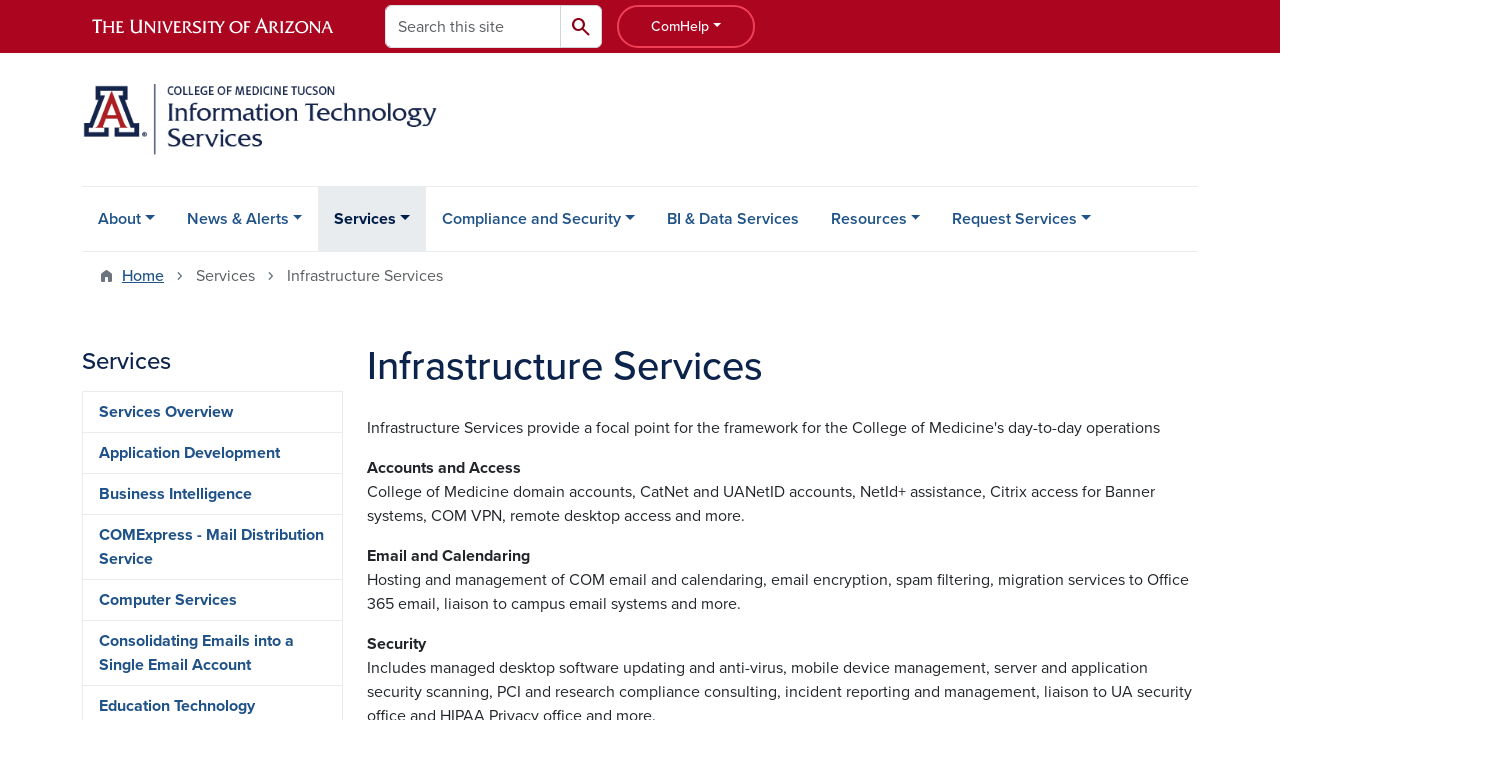

--- FILE ---
content_type: text/html; charset=UTF-8
request_url: https://medicineit.arizona.edu/services/infrastructure-services
body_size: 13070
content:
<!DOCTYPE html>
<html lang="en" dir="ltr" prefix="og: https://ogp.me/ns#" class="sticky-footer">
  <head>
    <meta charset="utf-8" />
<link rel="shortlink" href="https://medicineit.arizona.edu/" />
<meta property="og:site_name" content="COM IT" />
<meta property="og:url" content="https://medicineit.arizona.edu/services/infrastructure-services" />
<meta property="og:title" content="Infrastructure Services" />
<meta name="twitter:card" content="summary" />
<meta name="Generator" content="Arizona Quickstart (https://quickstart.arizona.edu)" />
<meta name="MobileOptimized" content="width" />
<meta name="HandheldFriendly" content="true" />
<meta name="viewport" content="width=device-width, initial-scale=1, shrink-to-fit=no" />
<script type="application/ld+json">{
    "@context": "https://schema.org",
    "@graph": [
        {
            "@type": "CollegeOrUniversity",
            "url": "https://medicineit.arizona.edu/",
            "name": "University of Arizona COM IT",
            "parentOrganization": {
                "@type": "EducationalOrganization",
                "@id": "https://www.arizona.edu/",
                "name": "University of Arizona",
                "url": "https://www.arizona.edu/",
                "sameAs": [
                    "https://www.facebook.com/uarizona",
                    "https://x.com/uarizona",
                    "https://www.instagram.com/uarizona",
                    "https://linkedin.com/edu/university-of-arizona-17783",
                    "https://www.youtube.com/universityofarizona",
                    "https://en.wikipedia.org/wiki/University_of_Arizona"
                ],
                "address": {
                    "@type": "PostalAddress",
                    "streetAddress": "1401 E University Blvd",
                    "addressLocality": "Tucson",
                    "addressRegion": "AZ",
                    "postalCode": "85721",
                    "addressCountry": "US"
                }
            }
        }
    ]
}</script>
<meta http-equiv="x-ua-compatible" content="ie=edge" />
<link rel="icon" href="/profiles/custom/az_quickstart/themes/custom/az_barrio/favicon.ico" type="image/vnd.microsoft.icon" />

    <title>Infrastructure Services | COM IT</title>
    <link rel="stylesheet" media="all" href="/sites/default/files/css/css_DoLiht6qX51D5nwfdijF4ByOlPeA0D612Spb09QH8zQ.css?delta=0&amp;language=en&amp;theme=az_barrio&amp;include=[base64]" />
<link rel="stylesheet" media="all" href="/sites/default/files/css/css_rPZww27MUGtCck2vQr90S6TutDhToH1QqR__NQifoIo.css?delta=1&amp;language=en&amp;theme=az_barrio&amp;include=[base64]" />
<link rel="stylesheet" media="all" href="https://use.typekit.net/emv3zbo.css" />
<link rel="stylesheet" media="all" href="https://fonts.googleapis.com/css2?family=Material+Symbols+Rounded:opsz,wght,FILL,GRAD@24,400,1,0#.css" />
<link rel="stylesheet" media="all" href="https://cdn.digital.arizona.edu/lib/az-icons/1.0.4/az-icons-styles.min.css" />
<link rel="stylesheet" media="all" href="https://cdn.digital.arizona.edu/lib/arizona-bootstrap/5.0.3/css/arizona-bootstrap.min.css" />
<link rel="stylesheet" media="all" href="/sites/default/files/css/css_202vjwHwMuoTnm9K16ETgEvMBQMoskYT7uSGktlnu2o.css?delta=6&amp;language=en&amp;theme=az_barrio&amp;include=[base64]" />
<link rel="stylesheet" media="print" href="/sites/default/files/css/css_k8n4XLoRlRmfHRVKJ2bfiWx4f1yY8jvgaDqMgAVVSYA.css?delta=7&amp;language=en&amp;theme=az_barrio&amp;include=[base64]" />

    <script type="application/json" data-drupal-selector="drupal-settings-json">{"path":{"baseUrl":"\/","pathPrefix":"","currentPath":"node\/98","currentPathIsAdmin":false,"isFront":false,"currentLanguage":"en"},"pluralDelimiter":"\u0003","suppressDeprecationErrors":true,"gtag":{"tagId":"","consentMode":false,"otherIds":[],"events":[],"additionalConfigInfo":[]},"ajaxPageState":{"libraries":"[base64]","theme":"az_barrio","theme_token":null},"ajaxTrustedUrl":{"\/search\/node":true},"gtm":{"tagId":null,"settings":{"data_layer":"dataLayer","include_classes":false,"allowlist_classes":"","blocklist_classes":"","include_environment":false,"environment_id":"","environment_token":""},"tagIds":["GTM-ML2BZB","GTM-KC8NX9NN"]},"data":{"extlink":{"extTarget":true,"extTargetAppendNewWindowDisplay":true,"extTargetAppendNewWindowLabel":"(opens in a new window)","extTargetNoOverride":true,"extNofollow":false,"extTitleNoOverride":false,"extNoreferrer":false,"extFollowNoOverride":false,"extClass":"0","extLabel":"(link is external)","extImgClass":false,"extSubdomains":false,"extExclude":"^(?!(https?:\\\/\\\/)(arizona.box.com|docs.google.com|dropbox.com|www.dropbox.com|emailarizona-my.sharepoint.com|events.trellis.arizona.edu)).*","extInclude":"\/sites\/.+\/files\/.+\\.pdf","extCssExclude":"","extCssInclude":"","extCssExplicit":"","extAlert":false,"extAlertText":"This link will take you to an external web site. We are not responsible for their content.","extHideIcons":false,"mailtoClass":"0","telClass":"","mailtoLabel":"(link sends email)","telLabel":"(link is a phone number)","extUseFontAwesome":false,"extIconPlacement":"append","extPreventOrphan":false,"extFaLinkClasses":"fa fa-external-link","extFaMailtoClasses":"fa fa-envelope-o","extAdditionalLinkClasses":"","extAdditionalMailtoClasses":"","extAdditionalTelClasses":"","extFaTelClasses":"fa fa-phone","allowedDomains":[],"extExcludeNoreferrer":""}},"user":{"uid":0,"permissionsHash":"bd3dec9b29e947456e8564e9f5ef406231e3f3f1ada1d33da88c5b32e8c61e13"}}</script>
<script src="/sites/default/files/js/js_3zyKkfsHLwCiDUPdpQwWpLsEDM1ps-bP6bt6fSJpYIA.js?scope=header&amp;delta=0&amp;language=en&amp;theme=az_barrio&amp;include=eJxdi-sOgyAMhV-IyiOZAwPCVlsD1Tiffrpbsv05t_bDPga0VtVjp1cizZkiZEUnwerwfQmLmQqJUlTJXKOdx6gtnfSkoXJ6IkHVujXMH7KwBjB1u3OV4tJmh9_8pS0zeHhXV1QLp9FQfDnkvw-4YvsdpwfP0Unj"></script>
<script src="/modules/contrib/google_tag/js/gtag.js?t8k6x1"></script>
<script src="/modules/contrib/google_tag/js/gtm.js?t8k6x1"></script>

  </head>
  <body class="layout-one-sidebar layout-sidebar-first page-node-98 path-node node--type-az-flexible-page">
    <a href="#content" class="visually-hidden-focusable btn btn-dark position-absolute start-50 translate-middle-x z-1 mt-1">
      Skip to main content
    </a>
    <noscript><iframe src="https://www.googletagmanager.com/ns.html?id=GTM-ML2BZB"
                  height="0" width="0" style="display:none;visibility:hidden"></iframe></noscript>
<noscript><iframe src="https://www.googletagmanager.com/ns.html?id=GTM-KC8NX9NN"
                  height="0" width="0" style="display:none;visibility:hidden"></iframe></noscript>

      <div class="dialog-off-canvas-main-canvas" data-off-canvas-main-canvas>
    
<div id="page-wrapper">
  <div id="page">
        <header id="header" class="header" role="banner" aria-label="Site header">
      <div class="arizona-header az-fixed-header-on-mobile bg-red" id="header_arizona">
        <div class="container">
          <div class="row flex-nowrap">
                          <a class="arizona-logo col-auto" href="https://www.arizona.edu" title="The University of Arizona homepage">
                <img class="arizona-line-logo" alt="The University of Arizona Wordmark Line Logo White" src="https://cdn.digital.arizona.edu/logos/v1.0.0/ua_wordmark_line_logo_white_rgb.min.svg" fetchpriority="high" />
              </a>
                                        <section class="ml-auto d-none d-lg-flex mr-3 region region-header-ua-utilities">
    <div class="search-block-form az-search-block block block-search block-search-form-block" data-drupal-selector="search-block-form" id="block-az-barrio-search" role="search">
  
    
          <div class="content">
      <form block="block-az-barrio-search" action="/search/node" method="get" id="search-block-form" accept-charset="UTF-8" class="search-form search-block-form">
  <div class="input-group">
      <label for="edit-keys" class="visually-hidden">Search</label>
<input title="Enter the terms you wish to search for." data-drupal-selector="edit-keys" type="search" id="edit-keys" name="keys" value="" size="15" maxlength="128" class="form-search form-control rounded-start" placeholder="Search this site" aria-label="Search this site" />


<button data-drupal-selector="edit-submit" type="submit" id="edit-submit" value="Search" class="button js-form-submit form-submit btn"><span class="material-symbols-rounded">search</span></button>




  </div>
</form>


    </div>
  
</div>
<div id="block-comhelp" class="block-content-az_flexible_block block block-block-content block-block-content21d39548-114c-4d16-b857-fe0472384a63">
  
    
      <div class="content">
      
      <div class="field field--name-field-az-main-content field--type-entity-reference-revisions field--label-hidden field__items">
              <div class="field__item">  <div class="mb-0 paragraph paragraph--type--az-text paragraph--view-mode--default">
          
            <div class="clearfix text-formatted field field--name-field-az-text-area field--type-text-long field--label-hidden field__item"><div class="dropdown"><button aria-expanded="false" class="btn w-100 btn-outline-white btn-sm dropdown-toggle border-bloom" id="dropdownMenuButton" style="height: 43px; margin-top: 5px; padding: 5px 25px; margin-right:14px;" type="button" data-bs-toggle="dropdown">ComHelp</button>
<div aria-labelledby="dropdownMenuButton" class="dropdown-menu"><a class="dropdown-item" href="https://comhelp.arizona.edu/">Submit a service Ticket</a><a class="dropdown-item" href="https://comhelp.arizona.edu/">Call us at 520-626-8721</a><a class="dropdown-item" href="https://www.arizona.edu/weather">Weather</a><a class="dropdown-item" href="https://medicineit.arizona.edu/comexpress-request-form">Submit a mail distribution request</a></div>
</div>
</div>
      
      </div>
</div>
          </div>
  
    </div>
  </div>

  </section>

                                      <div class="d-lg-none d-flex col-auto px-0">
                                  <button type="button" data-bs-toggle="offcanvas" data-bs-target="#azMobileNav" aria-controls="azMobileNav" class="btn btn-arizona-header" id="jsAzSearch">
                    <span aria-hidden="true" class="icon material-symbols-rounded">search</span>
                    <span class="icon-text">Search</span>
                  </button>
                                                  <button type="button" data-bs-toggle="offcanvas" data-bs-target="#azMobileNav" aria-controls="azMobileNav" class="btn btn-arizona-header">
                    <span aria-hidden="true" class="icon material-symbols-rounded">menu</span>
                    <span class="icon-text">Menu</span>
                  </button>
                                <div class="offcanvas offcanvas-end mw-100 w-100 bg-white d-flex d-lg-none overflow-y-auto" tabindex="-1" id="azMobileNav" aria-label="Mobile navigation">
                  <div class="offcanvas-header sticky-top p-0 mb-2 text-bg-red d-flex justify-content-between align-items-center">
                    <a href="/" class="btn btn-arizona-header">
                      <span aria-hidden="true" class="icon material-symbols-rounded">home</span>
                      <span class="icon-text">Home</span>
                    </a>
                    <button type="button" data-bs-toggle="offcanvas" data-bs-target="#azMobileNav" aria-controls="azMobileNav" class="btn btn-arizona-header">
                      <span aria-hidden="true" class="icon material-symbols-rounded">close</span>
                      <span class="icon-text">Close</span>
                    </button>
                  </div>
                    <section class="region region-navigation-offcanvas">
    <div class="search-block-form text-bg-white mb-1 border-bottom" data-drupal-selector="search-block-form-2" id="block-az-barrio-offcanvas-searchform" role="search">
  
    
      <form block="block-az-barrio-offcanvas-searchform" action="/search/node" method="get" id="search-block-form--2" accept-charset="UTF-8" class="search-form search-block-form">
  <div class="input-group">
      <label for="edit-keys--2" class="visually-hidden">Search</label>
<input title="Enter the terms you wish to search for." data-drupal-selector="edit-keys" type="search" id="edit-keys--2" name="keys" value="" size="15" maxlength="128" class="form-search form-control rounded-start" placeholder="Search this site" aria-label="Search this site" />


<button data-drupal-selector="edit-submit" type="submit" id="edit-submit--2" value="Search" class="button js-form-submit form-submit btn"><span class="material-symbols-rounded">search</span></button>




  </div>
</form>


  </div>
<div id="block-az-barrio-mobilenavblock" class="block block-az-core block-mobile-nav-block">
  
    
      <div class="content">
      <div id="az_mobile_nav_menu"><a href="/az_core/mobile_nav_callback/Main%20Menu" class="use-ajax ps-0 pe-3 mb-1 text-azurite az-mobile-nav-back" type="button" data-ajax-http-method="GET"><span class="material-symbols-rounded text-azurite">chevron_left</span>
<span>Back to Main Menu</span>
</a><div class="border-bottom"><div class="px-3 fw-bold az-mobile-nav-root"><h2 class="h5 my-0">Services</h2>
</div>
</div>
<ul id="az_mobile_nav_menu_links" class="nav nav-pills flex-column bg-white"><li class="nav-item"><a href="/services/services-overview" class="nav-link ms-3" role="button">Services Overview</a></li>
<li class="nav-item"><a href="/services/application-development" class="nav-link ms-3" role="button">Application Development</a></li>
<li class="nav-item"><a href="/services/business-intelligence" class="nav-link ms-3" role="button">Business Intelligence</a></li>
<li class="nav-item"><a href="/comexpress-request-form" class="nav-link ms-3" role="button">COMExpress - Mail Distribution Service</a></li>
<li class="nav-item"><a href="/services/computer-services" class="nav-link ms-3" role="button">Computer Services</a></li>
<li class="nav-item"><a href="/services/consolidating-emails-single-email-account" class="nav-link ms-3" role="button">Consolidating Emails into a Single Email Account</a></li>
<li class="nav-item"><a href="/services/education-technology" class="nav-link ms-3" role="button">Education Technology</a></li>
<li class="nav-item"><a href="/services/hardware-software-purchase" class="nav-link ms-3" role="button">Hardware &amp; Software Purchase</a></li>
<li class="nav-item"><a href="/services/infrastructure-services" class="nav-link ms-3" role="button">Infrastructure Services</a></li>
<li class="nav-item"><a href="/news/2021/11/virtual-medtech-talk" class="nav-link ms-3" role="button">MedTech Talk</a></li>
<li class="nav-item"><a href="/services/boarding-process" class="nav-link ms-3" role="button">Off-boarding process</a></li>
<li class="nav-item"><a href="/services/boarding-process-0" class="nav-link ms-3" role="button">On-boarding process</a></li>
<li class="nav-item"><a href="/services/project-management" class="nav-link ms-3" role="button">Project Management</a></li>
<li class="nav-item"><a href="/services/research-computing" class="nav-link ms-3" role="button">Research Computing</a></li>
<li class="nav-item"><a href="/services/risk-assessment" class="nav-link ms-3" role="button">Risk Assessment</a></li>
<li class="nav-item"><a href="/services/secure-data-disposal" class="nav-link ms-3" role="button">Secure Data Disposal</a></li>
<li class="nav-item"><a href="/services/technology-training-workshop" class="nav-link ms-3" role="button">Technology Training &amp; Workshop</a></li>
<li class="nav-item"><a href="/services/uaccess-provisioning-request-process" class="nav-link ms-3" role="button">UAccess Provisioning Request Process</a></li>
</ul>
</div>

    </div>
  </div>

  </section>

                </div>
              </div>
                      </div>
        </div>
      </div>
      <div id="header_site">
        <div class="container">
          <div class="row">
            <div class="col-12 col-sm-6 col-lg-4">
                <section class="region region-branding">
    <div id="block-az-barrio-branding" class="clearfix block block-system block-system-branding-block">
  
    
        <a href="/" title="COM IT | Home" class="qs-site-logo d-block" rel="home"><img class="img-fluid" fetchpriority="high" src="/sites/default/files/Medicine-IT-Logo_0.png" alt="COM IT | Home" />
</a>
    </div>

  </section>

            </div>
            <div class="col-12 col-sm-6 col-lg-8">
              <div class="row">
                  <section class="col-md region region-header">
    
  </section>

              </div>
                          </div>
          </div>
        </div>
        <div class="container">
                      <div class="row d-none d-lg-flex">
              <div class="col-lg">
                <nav id="navbar-top" class="navbar navbar-expand">
                    <section class="region region-navigation">
          <nav role="navigation" aria-labelledby="block-az-barrio-main-menu-menu" id="block-az-barrio-main-menu" class="block block-menu navigation menu--main">
                      
    <h2 class="visually-hidden" id="block-az-barrio-main-menu-menu">Main navigation</h2>
    

              
              <ul id="block-az-barrio-main-menu" block="block-az-barrio-main-menu" class="clearfix navbar-nav flex-lg-row">
                          <li class="nav-item menu-item--expanded dropdown nav-item nav-item-parent keep-open">
                            	    <button class="nav-item menu-item--expanded dropdown nav-item nav-item-parent keep-open nav-link dropdown-toggle" data-bs-toggle="dropdown" aria-expanded="false" aria-haspopup="true" data-bs-display="static">About</button>
                                  <div class="dropdown-menu">
                                                  <a href="/about/about-us" class="dropdown-item" data-drupal-link-system-path="node/1">About Us</a>
                                                                    <a href="/about/mission-guiding-principles" class="dropdown-item" data-drupal-link-system-path="node/2">Mission &amp; Guiding Principles</a>
                                                                    <a href="/about/service-catalog" class="dropdown-item" data-drupal-link-system-path="node/5">Service Catalog</a>
                                </div>
      
                          </li>
                                  <li class="nav-item menu-item--expanded dropdown nav-item nav-item-parent keep-open">
                            	    <button class="nav-item menu-item--expanded dropdown nav-item nav-item-parent keep-open nav-link dropdown-toggle" data-bs-toggle="dropdown" aria-expanded="false" aria-haspopup="true" data-bs-display="static">News &amp; Alerts</button>
                                  <div class="dropdown-menu">
                                                  <a href="/news-alerts/whats-new" class="dropdown-item" data-drupal-link-system-path="node/7">What&#039;s New?</a>
                                                                    <a href="/news-alerts/maintenance-alerts" class="dropdown-item" data-drupal-link-system-path="node/72">Maintenance &amp; Alerts</a>
                                                                    <a href="/news-alerts/email-migration" class="dropdown-item" data-drupal-link-system-path="node/83">Email Migration</a>
                                                                    <a href="/news-alerts/covid-19-response" class="dropdown-item" data-drupal-link-system-path="node/85">COVID-19 Response</a>
                                                                    <a href="https://status.medicine.arizona.edu/" class="dropdown-item">Service Status</a>
                                                                    <a href="/news-alerts/wired-network-registration" class="dropdown-item" data-drupal-link-system-path="node/88">Wired Network Registration</a>
                                </div>
      
                          </li>
                                  <li class="nav-item menu-item--expanded active dropdown nav-item nav-item-parent keep-open">
                            	    <button class="nav-item menu-item--expanded active dropdown nav-item nav-item-parent keep-open nav-link dropdown-toggle" data-bs-toggle="dropdown" aria-expanded="false" aria-haspopup="true" data-bs-display="static">Services</button>
                                              <div class="dropdown-menu">
                                                  <a href="/services/services-overview" class="dropdown-item" data-drupal-link-system-path="node/92">Services Overview</a>
                                                                    <a href="/services/application-development" class="dropdown-item" data-drupal-link-system-path="node/91">Application Development</a>
                                                                    <a href="/services/business-intelligence" class="dropdown-item" data-drupal-link-system-path="node/93">Business Intelligence</a>
                                                                    <a href="/comexpress-request-form" class="dropdown-item" data-drupal-link-system-path="node/154">COMExpress - Mail Distribution Service</a>
                                                                    <a href="/services/computer-services" class="dropdown-item" data-drupal-link-system-path="node/95">Computer Services</a>
                                                                    <a href="/services/consolidating-emails-single-email-account" class="dropdown-item" data-drupal-link-system-path="node/156">Consolidating Emails into a Single Email Account</a>
                                                                    <a href="/services/education-technology" class="dropdown-item" data-drupal-link-system-path="node/96">Education Technology</a>
                                                                    <a href="/services/hardware-software-purchase" class="dropdown-item" data-drupal-link-system-path="node/97">Hardware &amp; Software Purchase</a>
                                                                    <a href="/services/infrastructure-services" class="dropdown-item active is-active" data-drupal-link-system-path="node/98" aria-current="page">Infrastructure Services</a>
                                                                    <a href="/news/2021/11/virtual-medtech-talk" class="dropdown-item" data-drupal-link-system-path="node/64">MedTech Talk</a>
                                                                    <a href="/services/boarding-process" class="dropdown-item" data-drupal-link-system-path="node/99">Off-boarding process</a>
                                                                    <a href="/services/boarding-process-0" class="dropdown-item" data-drupal-link-system-path="node/100">On-boarding process</a>
                                                                    <a href="/services/project-management" class="dropdown-item" data-drupal-link-system-path="node/101">Project Management</a>
                                                                    <a href="/services/research-computing" class="dropdown-item" data-drupal-link-system-path="node/102">Research Computing</a>
                                                                    <a href="/services/risk-assessment" class="dropdown-item" data-drupal-link-system-path="node/103">Risk Assessment</a>
                                                                    <a href="/services/secure-data-disposal" class="dropdown-item" data-drupal-link-system-path="node/104">Secure Data Disposal</a>
                                                                    <a href="/services/technology-training-workshop" class="dropdown-item" data-drupal-link-system-path="node/105">Technology Training &amp; Workshop</a>
                                                                    <a href="/services/uaccess-provisioning-request-process" class="dropdown-item" data-drupal-link-system-path="node/106">UAccess Provisioning Request Process</a>
                                </div>
      
                          </li>
                                  <li class="nav-item menu-item--expanded dropdown nav-item nav-item-parent keep-open">
                            	    <button class="nav-item menu-item--expanded dropdown nav-item nav-item-parent keep-open nav-link dropdown-toggle" data-bs-toggle="dropdown" aria-expanded="false" aria-haspopup="true" data-bs-display="static">Compliance and Security</button>
                                  <div class="dropdown-menu">
                                                  <a href="/compliance-and-security/compliance-and-security-overview" class="dropdown-item" data-drupal-link-system-path="node/107">Compliance and Security Overview</a>
                                                                    <a href="/compliance-and-security/hipaa-phi" class="dropdown-item" data-drupal-link-system-path="node/108">HIPAA &amp; PHI</a>
                                                                    <a href="/compliance-and-security/ransomware-awareness" class="dropdown-item" data-drupal-link-system-path="node/110">Ransomware Awareness</a>
                                                                    <a href="/news/2020/04/zoom-security-guidance" class="dropdown-item" data-drupal-link-system-path="node/82">Zoom Security Guidance</a>
                                                                    <a href="/compliance-and-security/data-loss-prevention" class="dropdown-item" data-drupal-link-system-path="node/111">Data Loss Prevention</a>
                                                                    <a href="/compliance-and-security/training" class="dropdown-item" data-drupal-link-system-path="node/112">Training</a>
                                </div>
      
                          </li>
                                  <li class="nav-item">
                                        <a href="https://bids.medicine.arizona.edu/" class="nav-link">BI &amp; Data Services</a>
                          </li>
                                  <li class="nav-item menu-item--expanded dropdown nav-item nav-item-parent keep-open">
                            	    <button class="nav-item menu-item--expanded dropdown nav-item nav-item-parent keep-open nav-link dropdown-toggle" data-bs-toggle="dropdown" aria-expanded="false" aria-haspopup="true" data-bs-display="static">Resources</button>
                                  <div class="dropdown-menu">
                                                  <a href="/resources/resources-overview" class="dropdown-item" data-drupal-link-system-path="node/114">Resources Overview</a>
                                                                    <a href="/resources/students" class="dropdown-item" data-drupal-link-system-path="node/115">For Students</a>
                                                                    <a href="/resources/faculty-researchers" class="dropdown-item" data-drupal-link-system-path="node/118">For Faculty &amp; Researchers</a>
                                                                    <a href="https://snipeit.medicine.arizona.edu/login" class="dropdown-item">COMAssets</a>
                                                                    <a href="/resources/comhelp-help" class="dropdown-item" data-drupal-link-system-path="node/125">COMHelp Help</a>
                                                                    <a href="/resources/mdl-classrooms" class="dropdown-item" data-drupal-link-system-path="node/119">MDL classrooms</a>
                                                                    <a href="/resources/device-requirements-remote-access-network-resources" class="dropdown-item" data-drupal-link-system-path="node/120">Remote Access Device Requirements</a>
                                                                    <a href="/AHSL-Classrooms" class="dropdown-item" data-drupal-link-system-path="node/121">Support for AHSL Classrooms</a>
                                                                    <a href="/resources/zoom" class="dropdown-item" data-drupal-link-system-path="node/122">Zoom</a>
                                                                    <a href="/resources/zoom-teaching-student-residency-interviews-studios" class="dropdown-item" data-drupal-link-system-path="node/123">Zoom Teaching &amp; Student Residency Interviews Studios</a>
                                                                    <a href="/resources/help-articles" class="dropdown-item" data-drupal-link-system-path="node/124">Help Articles</a>
                                                                    <a href="/resources/faxsipit" class="dropdown-item" data-drupal-link-system-path="node/155">New Fax Service (FaxSIPit)</a>
                                                                    <a href="/resources/remote-support" class="dropdown-item" data-drupal-link-system-path="node/164">Remote Support</a>
                                                                    <a href="/resources/updating-your-com-computer" class="dropdown-item" data-drupal-link-system-path="node/126">Updating your COM Computer</a>
                                                                    <a href="/resources/homefolder" class="dropdown-item" data-drupal-link-system-path="node/86">COM-T MedAdmin Moving your Home Folder Date</a>
                                </div>
      
                          </li>
                                  <li class="nav-item menu-item--expanded dropdown nav-item nav-item-parent keep-open">
                            	    <button class="nav-item menu-item--expanded dropdown nav-item nav-item-parent keep-open nav-link dropdown-toggle" data-bs-toggle="dropdown" aria-expanded="false" aria-haspopup="true" data-bs-display="static">Request Services</button>
                                  <div class="dropdown-menu">
                                                  <a href="/request-services/request-services-overview" class="dropdown-item" data-drupal-link-system-path="node/139">Request Services Overview</a>
                                                                    <a href="https://comhelp.arizona.edu/?_gl=1*azsb6i*_ga*NDE3OTU5MDQ5LjE2OTE3NjY5Nzk.*_ga_7PV3540XS3*MTcwMDI0ODQyMS4xOC4xLjE3MDAyNDg4OTcuNjAuMC4w" class="dropdown-item">COMHelp</a>
                                                                    <a href="/request-services/com-t-standard-hardware" class="dropdown-item" data-drupal-link-system-path="node/140">COM-T Standard Hardware</a>
                                                                    <a href="https://comhelp.arizona.edu/purchase-request" title="COMIT Purchase Request Form" class="dropdown-item">COMIT Purchase Request</a>
                                                                    <a href="/request-services/com-it-staff-continued-learning-opportunity-request-form" class="dropdown-item" data-drupal-link-system-path="node/142">COM-IT Staff Continued Learning Opportunity Request Form</a>
                                                                    <a href="https://medicineit.arizona.edu/user" class="dropdown-item">Login</a>
                                </div>
      
                          </li>
                      </ul>
      


      </nav>

  </section>

                </nav>
              </div>
            </div>
                                <div class="row">
                <section class="col-md region region-help">
    <div data-drupal-messages-fallback class="hidden"></div>

  </section>

            </div>
                  </div>
      </div>
    </header>

    <div id="main-wrapper" class="layout-main-wrapper clearfix">
        <div id="main">
                              <div class="container">
                                    <div class="row">
                <section class="col-md region region-breadcrumb">
    <div id="block-az-barrio-breadcrumbs" class="block block-system block-system-breadcrumb-block">
  
    
      <div class="content">
      
  <nav role="navigation" aria-label="breadcrumb">
    <ol class="breadcrumb">
                  <li class="breadcrumb-item breadcrumb-item-home">
          <a href="/">Home</a>
        </li>
                        <li class="breadcrumb-item active" aria-current="page">
          Services
        </li>
                        <li class="breadcrumb-item active" aria-current="page">
          Infrastructure Services
        </li>
              </ol>
  </nav>

    </div>
  </div>

  </section>

            </div>
                                  </div>
                    <div class="container">
            <div class="row row-offcanvas row-offcanvas-left clearfix">
              <main class="main-content col col-md-9" id="content" role="main">
                  <section class="region region-content">
    <div id="block-az-barrio-page-title" class="block block-core block-page-title-block">
  
    
      <div class="content">
      
  <h1 class="title"><span class="field field--name-title field--type-string field--label-hidden">Infrastructure Services</span>
</h1>


    </div>
  </div>
<div id="block-az-barrio-content" class="block block-system block-system-main-block">
  
    
      <div class="content">
      

<article class="node node--type-az-flexible-page node--view-mode-full clearfix">
  <header>
    
        
      </header>
  <div class="node__content clearfix">
    


      <div class="field field--name-field-az-main-content field--type-entity-reference-revisions field--label-hidden field__items">
              <div class="field__item">  <div class="mb-0 paragraph paragraph--type--az-text paragraph--view-mode--default">
          
            <div class="clearfix text-formatted field field--name-field-az-text-area field--type-text-long field--label-hidden field__item"><p>Infrastructure Services provide a focal point for the framework for the College of Medicine's day-to-day operations</p>

<p><strong>Accounts and Access</strong><br>
College of Medicine domain accounts, CatNet and UANetID accounts, NetId+ assistance, Citrix access for Banner systems, COM VPN, remote desktop access and more.</p>

<p><strong>Email and Calendaring&nbsp;&nbsp;</strong>&nbsp;<br>
Hosting and management of COM email and calendaring, email encryption, spam filtering, migration services to Office 365 email, liaison to campus email systems and more.</p>

<p><strong>Security</strong><br>
Includes managed desktop software updating and anti-virus, mobile device management, server and application security scanning, PCI and research compliance consulting, incident reporting and management, liaison to UA security office and HIPAA Privacy office&nbsp;and more.</p>

<p><strong>Backup and Storage&nbsp;&nbsp;</strong>&nbsp;<br>
Includes individual and departmental document shares, assistance with UA Box, cloud storage services and research data storage.</p>

<p><strong>Communications&nbsp;&nbsp;</strong>&nbsp;<br>
Coordinate communications services with UA Telecom, departmental cell phone management, Microsoft Teams, ZOOM&nbsp;and more.</p>

<p><strong>Networks and Connectivity&nbsp;&nbsp;&nbsp; </strong><br>
Includes VPN, managing firewalls, coordinating network connections and services with UITS and Banner and more.</p>

<p><strong>Servers and Data&nbsp;&nbsp;&nbsp;</strong><br>
Includes hosting of file shares, server hosting, virtual servers and databases.</p>

<p>For infrastructure services or consultation, please submit a request at&nbsp;<a href="http://comhelp.arizona.edu/" target="_blank">COMHelp</a>.</p></div>
      
      </div>
</div>
          </div>
  
  </div>
</article>

    </div>
  </div>

  </section>

              </main>
                                          <div class="sidebar_first sidebar col-md-3 order-first" id="sidebar_first">
                <aside class="section" role="complementary">
                    <section class="region region-sidebar-first">
    <nav role="navigation" aria-labelledby="block-az-barrio-sidebar-menu-menu" id="block-az-barrio-sidebar-menu" class="block block-menu navigation menu--main d-none d-md-block">
          
    <h2 id="block-az-barrio-sidebar-menu-menu" class="h4 mt-md-5">Services</h2>
    
  
                      <ul block="block-az-barrio-sidebar-menu" class="clearfix nav flex-column nav-pills text-bg-white">
                    <li class="nav-item">
                <a href="/services/services-overview" class="nav-link nav-link--services-services-overview" data-drupal-link-system-path="node/92">Services Overview</a>
              </li>
                <li class="nav-item">
                <a href="/services/application-development" class="nav-link nav-link--services-application-development" data-drupal-link-system-path="node/91">Application Development</a>
              </li>
                <li class="nav-item">
                <a href="/services/business-intelligence" class="nav-link nav-link--services-business-intelligence" data-drupal-link-system-path="node/93">Business Intelligence</a>
              </li>
                <li class="nav-item">
                <a href="/comexpress-request-form" class="nav-link nav-link--comexpress-request-form" data-drupal-link-system-path="node/154">COMExpress - Mail Distribution Service</a>
              </li>
                <li class="nav-item">
                <a href="/services/computer-services" class="nav-link nav-link--services-computer-services" data-drupal-link-system-path="node/95">Computer Services</a>
              </li>
                <li class="nav-item">
                <a href="/services/consolidating-emails-single-email-account" class="nav-link nav-link--services-consolidating-emails-single-email-account" data-drupal-link-system-path="node/156">Consolidating Emails into a Single Email Account</a>
              </li>
                <li class="nav-item">
                <a href="/services/education-technology" class="nav-link nav-link--services-education-technology" data-drupal-link-system-path="node/96">Education Technology</a>
              </li>
                <li class="nav-item">
                <a href="/services/hardware-software-purchase" class="nav-link nav-link--services-hardware-software-purchase" data-drupal-link-system-path="node/97">Hardware &amp; Software Purchase</a>
              </li>
                <li class="nav-item menu-item--active-trail">
                <a href="/services/infrastructure-services" class="nav-link nav-link--services-infrastructure-services is-active" data-drupal-link-system-path="node/98" aria-current="page">Infrastructure Services</a>
              </li>
                <li class="nav-item">
                <a href="/news/2021/11/virtual-medtech-talk" class="nav-link nav-link--news-2021-11-virtual-medtech-talk" data-drupal-link-system-path="node/64">MedTech Talk</a>
              </li>
                <li class="nav-item">
                <a href="/services/boarding-process" class="nav-link nav-link--services-boarding-process" data-drupal-link-system-path="node/99">Off-boarding process</a>
              </li>
                <li class="nav-item">
                <a href="/services/boarding-process-0" class="nav-link nav-link--services-boarding-process-0" data-drupal-link-system-path="node/100">On-boarding process</a>
              </li>
                <li class="nav-item">
                <a href="/services/project-management" class="nav-link nav-link--services-project-management" data-drupal-link-system-path="node/101">Project Management</a>
              </li>
                <li class="nav-item">
                <a href="/services/research-computing" class="nav-link nav-link--services-research-computing" data-drupal-link-system-path="node/102">Research Computing</a>
              </li>
                <li class="nav-item">
                <a href="/services/risk-assessment" class="nav-link nav-link--services-risk-assessment" data-drupal-link-system-path="node/103">Risk Assessment</a>
              </li>
                <li class="nav-item">
                <a href="/services/secure-data-disposal" class="nav-link nav-link--services-secure-data-disposal" data-drupal-link-system-path="node/104">Secure Data Disposal</a>
              </li>
                <li class="nav-item">
                <a href="/services/technology-training-workshop" class="nav-link nav-link--services-technology-training-workshop" data-drupal-link-system-path="node/105">Technology Training &amp; Workshop</a>
              </li>
                <li class="nav-item">
                <a href="/services/uaccess-provisioning-request-process" class="nav-link nav-link--services-uaccess-provisioning-request-process" data-drupal-link-system-path="node/106">UAccess Provisioning Request Process</a>
              </li>
        </ul>
  

  </nav>

  </section>

                </aside>
              </div>
                                                      </div>
          </div>
          
                                                </div>
    </div>

    <footer class="site-footer">
                <div class="text-bg-warm-gray py-5" role="contentinfo">
                    <section>
            <div class="container">
              <div class="row">
                                  <div class="col-12 col-sm-5 col-md-4 col-lg-4 text-center-xs text-sm-start">
                    <div class="row bottom-buffer-30">
                      <div class="col">
                        <a href="/" title="COM IT | Home" rel="home" class="qs-site-logo d-block mt-0"><img class="img-fluid" src="/sites/default/files/Medicine-IT-Logo.png" alt="COM IT | Home" />
</a>
                      </div>
                    </div>
                  </div>
                                                  <!-- Force next columns to break to new line at md breakpoint and up -->
                  <div class="w-100 d-block d-sm-none"></div>
                    <section class="col-12 col-sm-7 col-md-8 col-lg-8 region region-footer">
    <div id="block-footeraddress" class="block-content-basic block block-block-content block-block-content1b9c2793-ae13-48fb-841f-cfa15f0ecce9">
  
    
      <div class="content">
      
            <div class="clearfix text-formatted field field--name-body field--type-text-with-summary field--label-hidden field__item"><p class="text-align-right"><span class="small">2101H, Arizona Health Sciences Center, College of Medicine, Tucson | Best way to contact us:&nbsp;<a href="http://comhelp.arizona.edu/?_gl=1*19nq9vh*_ga*MjEzMTcwMDY2OS4xNjk1NzQxNTUy*_ga_7PV3540XS3*MTY5NzY0MzI4MS4xMC4xLjE2OTc2NDM1MTMuNDcuMC4w">COMHelp</a>&nbsp;520-626-8721</span></p></div>
      
    </div>
  </div>

  </section>

                                <div class="col-12">
                  <hr>
                </div>
              </div>
            </div>
          </section>
                              <div id="footer_sub">
            <div class="container">
              <div class="row">
                
              </div>
              <div class="row">
                        <nav role="navigation" aria-labelledby="block-footerinformationfor-menu" id="block-footerinformationfor" class="col-12 col-sm-6 col-md-3 block block-menu navigation menu--az-footer-information-for">
            
    <h2 class="h6 mt-md-3 text-uppercase" id="block-footerinformationfor-menu">Information For</h2>
    

              
                  <ul block="block-footerinformationfor" class="nav flex-column nav-utility clearfix" data-component-id="bootstrap_barrio:menu">
                    <li class="d-flex px-0 mb-1 mb-md-2 nav-item">
                <a href="https://www.arizona.edu/parents-visitors?_gl=1*pazfp*_ga*MjEzMTcwMDY2OS4xNjk1NzQxNTUy*_ga_7PV3540XS3*MTY5NzY0MzI4MS4xMC4xLjE2OTc2NDQwMzAuNjAuMC4w" class="bg-transparent nav-link nav-link-https--wwwarizonaedu-parents-visitors-gl1pazfp-gamjezmtcwmdy2os4xnjk1nzqxntuy-ga-7pv3540xs3mty5nzy0mzi4ms4xmc4xlje2otc2ndqwmzaunjaumc4w">Visitors</a>
              </li>
                <li class="d-flex px-0 mb-1 mb-md-2 nav-item">
                <a href="https://www.arizona.edu/future-students?_gl=1*1chrnnv*_ga*MjEzMTcwMDY2OS4xNjk1NzQxNTUy*_ga_7PV3540XS3*MTY5NzY0MzI4MS4xMC4xLjE2OTc2NDQwMzAuNjAuMC4w" class="bg-transparent nav-link nav-link-https--wwwarizonaedu-future-students-gl11chrnnv-gamjezmtcwmdy2os4xnjk1nzqxntuy-ga-7pv3540xs3mty5nzy0mzi4ms4xmc4xlje2otc2ndqwmzaunjaumc4w">Students</a>
              </li>
                <li class="d-flex px-0 mb-1 mb-md-2 nav-item">
                <a href="https://www.arizona.edu/students?_gl=1*1chrnnv*_ga*MjEzMTcwMDY2OS4xNjk1NzQxNTUy*_ga_7PV3540XS3*MTY5NzY0MzI4MS4xMC4xLjE2OTc2NDQwMzAuNjAuMC4w" class="bg-transparent nav-link nav-link-https--wwwarizonaedu-students-gl11chrnnv-gamjezmtcwmdy2os4xnjk1nzqxntuy-ga-7pv3540xs3mty5nzy0mzi4ms4xmc4xlje2otc2ndqwmzaunjaumc4w">DCC Members</a>
              </li>
                <li class="d-flex px-0 mb-1 mb-md-2 nav-item">
                <a href="https://www.arizona.edu/faculty-staff?_gl=1*1kbkci9*_ga*MjEzMTcwMDY2OS4xNjk1NzQxNTUy*_ga_7PV3540XS3*MTY5NzY0MzI4MS4xMC4xLjE2OTc2NDQwMzAuNjAuMC4w" class="bg-transparent nav-link nav-link-https--wwwarizonaedu-faculty-staff-gl11kbkci9-gamjezmtcwmdy2os4xnjk1nzqxntuy-ga-7pv3540xs3mty5nzy0mzi4ms4xmc4xlje2otc2ndqwmzaunjaumc4w">Faculty &amp; Researchers</a>
              </li>
        </ul>
  



      </nav>
      <nav role="navigation" aria-labelledby="block-footertopics-menu" id="block-footertopics" class="col-12 col-sm-6 col-md-5 block block-menu navigation menu--az-footer-topics">
            
    <h2 class="h6 mt-md-3 text-uppercase" id="block-footertopics-menu">Useful Links</h2>
    

              
                  <ul block="block-footertopics" class="split-md-2-col nav flex-column nav-utility clearfix" data-component-id="bootstrap_barrio:menu">
                    <li class="d-flex px-0 mb-1 mb-md-2 nav-item">
                <a href="https://medicine.arizona.edu/?_gl=1*q9ilb4*_ga*MTgwMjA5MjAwMS4xNjk2NDQzNzk5*_ga_7PV3540XS3*MTY5NzY0NTc2MS4xNy4wLjE2OTc2NDU3NjQuNTcuMC4w" class="bg-transparent nav-link nav-link-https--medicinearizonaedu--gl1q9ilb4-gamtgwmja5mjawms4xnjk2ndqznzk5-ga-7pv3540xs3mty5nzy0ntc2ms4xny4wlje2otc2ndu3njquntcumc4w">College of Medicine, Tucson</a>
              </li>
                <li class="d-flex px-0 mb-1 mb-md-2 nav-item">
                <a href="https://pdc.arizona.edu/building/201" class="bg-transparent nav-link nav-link-https--pdcarizonaedu-building-201">AHSC Floorplans</a>
              </li>
                <li class="d-flex px-0 mb-1 mb-md-2 nav-item">
                <a href="https://roomscheduling.uahs.arizona.edu/" class="bg-transparent nav-link nav-link-https--roomschedulinguahsarizonaedu-">Classroom Scheduling</a>
              </li>
                <li class="d-flex px-0 mb-1 mb-md-2 nav-item">
                <a href="https://rgw.arizona.edu/compliance/hipaa-privacy-program" class="bg-transparent nav-link nav-link-https--rgwarizonaedu-compliance-hipaa-privacy-program">HIPAA Privacy Program</a>
              </li>
                <li class="d-flex px-0 mb-1 mb-md-2 nav-item">
                <a href="https://lib.arizona.edu/hsl" class="bg-transparent nav-link nav-link-https--libarizonaedu-hsl">Health Science Library</a>
              </li>
                <li class="d-flex px-0 mb-1 mb-md-2 nav-item">
                <a href="https://it.arizona.edu/service/netid-accounts" class="bg-transparent nav-link nav-link-https--itarizonaedu-service-netid-accounts">NetID Accounts</a>
              </li>
                <li class="d-flex px-0 mb-1 mb-md-2 nav-item">
                <a href="https://security.arizona.edu/" class="bg-transparent nav-link nav-link-https--securityarizonaedu-">UA Information Security</a>
              </li>
                <li class="d-flex px-0 mb-1 mb-md-2 nav-item">
                <a href="https://softwarelicense.arizona.edu/faculty-and-staff" class="bg-transparent nav-link nav-link-https--softwarelicensearizonaedu-faculty-and-staff">UA Software Licensing</a>
              </li>
                <li class="d-flex px-0 mb-1 mb-md-2 nav-item">
                <a href="https://uaccess.arizona.edu/" class="bg-transparent nav-link nav-link-https--uaccessarizonaedu-">UAccess</a>
              </li>
                <li class="d-flex px-0 mb-1 mb-md-2 nav-item">
                <a href="https://it.arizona.edu/service/247-it-support" class="bg-transparent nav-link nav-link-https--itarizonaedu-service-247-it-support">UITS 24/7 IT Support</a>
              </li>
                <li class="d-flex px-0 mb-1 mb-md-2 nav-item">
                <a href="https://security.arizona.edu/phishing_alerts" class="bg-transparent nav-link nav-link-https--securityarizonaedu-phishing-alerts">Phishing Alerts and Report</a>
              </li>
                <li class="d-flex px-0 mb-1 mb-md-2 nav-item">
                <a href="https://security.arizona.edu/node/330?_gl=1*q9ilb4*_ga*MTgwMjA5MjAwMS4xNjk2NDQzNzk5*_ga_7PV3540XS3*MTY5NzY0NTc2MS4xNy4wLjE2OTc2NDU3NjQuNTcuMC4w" class="bg-transparent nav-link nav-link-https--securityarizonaedu-node-330-gl1q9ilb4-gamtgwmja5mjawms4xnjk2ndqznzk5-ga-7pv3540xs3mty5nzy0ntc2ms4xny4wlje2otc2ndu3njquntcumc4w">International Travel Security</a>
              </li>
        </ul>
  



      </nav>
      <nav role="navigation" aria-labelledby="block-footerresources-menu" id="block-footerresources" class="col-12 col-sm-6 col-md-2 block block-menu navigation menu--az-footer-resources">
            
    <h2 class="h6 mt-md-3 text-uppercase" id="block-footerresources-menu">Resources</h2>
    

              
                  <ul block="block-footerresources" class="nav flex-column nav-utility clearfix" data-component-id="bootstrap_barrio:menu">
                    <li class="d-flex px-0 mb-1 mb-md-2 nav-item">
                <a href="https://medicine.arizona.edu/news" class="bg-transparent nav-link nav-link-https--medicinearizonaedu-news">COM-T News</a>
              </li>
                <li class="d-flex px-0 mb-1 mb-md-2 nav-item">
                <a href="https://www.arizona.edu/calendars-events?_gl=1*156nxvs*_ga*MTgwMjA5MjAwMS4xNjk2NDQzNzk5*_ga_7PV3540XS3*MTY5NzY0NTc2MS4xNy4xLjE2OTc2NDg4NTYuNjAuMC4w" class="bg-transparent nav-link nav-link-https--wwwarizonaedu-calendars-events-gl1156nxvs-gamtgwmja5mjawms4xnjk2ndqznzk5-ga-7pv3540xs3mty5nzy0ntc2ms4xny4xlje2otc2ndg4ntyunjaumc4w">Calendars</a>
              </li>
                <li class="d-flex px-0 mb-1 mb-md-2 nav-item">
                <a href="https://map.arizona.edu/?_gl=1*1uomkya*_ga*MTgwMjA5MjAwMS4xNjk2NDQzNzk5*_ga_7PV3540XS3*MTY5NzY0NTc2MS4xNy4xLjE2OTc2NDg4NTYuNjAuMC4w" class="bg-transparent nav-link nav-link-https--maparizonaedu--gl11uomkya-gamtgwmja5mjawms4xnjk2ndqznzk5-ga-7pv3540xs3mty5nzy0ntc2ms4xny4xlje2otc2ndg4ntyunjaumc4w">Campus Map</a>
              </li>
                <li class="d-flex px-0 mb-1 mb-md-2 nav-item">
                <a href="https://directory.arizona.edu/phonebook?_gl=1*156nxvs*_ga*MTgwMjA5MjAwMS4xNjk2NDQzNzk5*_ga_7PV3540XS3*MTY5NzY0NTc2MS4xNy4xLjE2OTc2NDg4NTYuNjAuMC4w" class="bg-transparent nav-link nav-link-https--directoryarizonaedu-phonebook-gl1156nxvs-gamtgwmja5mjawms4xnjk2ndqznzk5-ga-7pv3540xs3mty5nzy0ntc2ms4xny4xlje2otc2ndg4ntyunjaumc4w">Phonebook</a>
              </li>
                <li class="d-flex px-0 mb-1 mb-md-2 nav-item">
                <a href="https://www.arizona.edu/weather?_gl=1*156nxvs*_ga*MTgwMjA5MjAwMS4xNjk2NDQzNzk5*_ga_7PV3540XS3*MTY5NzY0NTc2MS4xNy4xLjE2OTc2NDg4NTYuNjAuMC4w" class="bg-transparent nav-link nav-link-https--wwwarizonaedu-weather-gl1156nxvs-gamtgwmja5mjawms4xnjk2ndqznzk5-ga-7pv3540xs3mty5nzy0ntc2ms4xny4xlje2otc2ndg4ntyunjaumc4w">Weather</a>
              </li>
        </ul>
  



      </nav>
      <nav role="navigation" aria-labelledby="block-footersocialmedia-menu" id="block-footersocialmedia" class="col-12 col-sm-6 col-md-2 block block-menu navigation menu--az-footer-social-media">
            
    <h2 class="h6 mt-md-3 text-uppercase" id="block-footersocialmedia-menu">Connect</h2>
    

              
                  <ul block="block-footersocialmedia" class="nav flex-column nav-utility clearfix" data-component-id="bootstrap_barrio:menu">
                    <li class="d-flex px-0 mb-1 mb-md-2 nav-item">
                <a href="https://facebook.com/UAZMedTucson/" title="UAZ College of Medicine Facebook Page" class="bg-transparent nav-link nav-link-https--facebookcom-uazmedtucson-">Facebook</a>
              </li>
                <li class="d-flex px-0 mb-1 mb-md-2 nav-item">
                <a href="https://twitter.com/UAZMedTucson" class="bg-transparent nav-link nav-link-https--twittercom-uazmedtucson">Twitter</a>
              </li>
                <li class="d-flex px-0 mb-1 mb-md-2 nav-item">
                <a href="https://instagram.com/uazmedtucson/" class="bg-transparent nav-link nav-link-https--instagramcom-uazmedtucson-">Instagram</a>
              </li>
                <li class="d-flex px-0 mb-1 mb-md-2 nav-item">
                <a href="https://www.linkedin.com/school/university-of-arizona-college-of-medicine-%E2%80%93-tucson/" class="bg-transparent nav-link nav-link-https--wwwlinkedincom-school-university-of-arizona-college-of-medicine-e28093-tucson-">LinkedIn</a>
              </li>
                <li class="d-flex px-0 mb-1 mb-md-2 nav-item">
                <a href="https://youtube.com/channel/UCEpql4u9mtXlU10Mn_Gd-uA" class="bg-transparent nav-link nav-link-https--youtubecom-channel-ucepql4u9mtxlu10mn-gd-ua">YouTube</a>
              </li>
        </ul>
  



      </nav>


              </div>
              <div class="row">
                <div class="col text-center">
                                    <hr>
                                    <p class="fw-light"><em>We respectfully acknowledge <a href="https://www.arizona.edu/university-arizona-land-acknowledgment">the University of Arizona is on the land and territories of Indigenous peoples</a>. Today, Arizona is home to 22 federally recognized tribes, with Tucson being home to the O’odham and the Yaqui. The university strives to build sustainable relationships with sovereign Native Nations and Indigenous communities through education offerings, partnerships, and community service.</em></p><hr>
                  <p class="small" style="margin-bottom: 0.25rem;"><a href="https://www.arizona.edu/information-security-privacy" target="_blank">University Information Security and Privacy</a></p>
                  
                  <p class="small">&copy; 2026 The Arizona Board of Regents on behalf of <a href="https://www.arizona.edu" target="_blank">The University of Arizona</a>.</p>
                </div>
              </div>
            </div>
          </div>
                  </div>
            </footer>
      </div>
</div>

  </div>

    
    <script src="/core/assets/vendor/jquery/jquery.min.js?v=4.0.0-rc.1"></script>
<script src="/sites/default/files/js/js_4r8QZWnrI7j6wlutOHBj8yocUo7kRMgxGi2ulbngGa0.js?scope=footer&amp;delta=1&amp;language=en&amp;theme=az_barrio&amp;include=eJxdi-sOgyAMhV-IyiOZAwPCVlsD1Tiffrpbsv05t_bDPga0VtVjp1cizZkiZEUnwerwfQmLmQqJUlTJXKOdx6gtnfSkoXJ6IkHVujXMH7KwBjB1u3OV4tJmh9_8pS0zeHhXV1QLp9FQfDnkvw-4YvsdpwfP0Unj"></script>
<script src="https://cdn.digital.arizona.edu/lib/arizona-bootstrap/5.0.3/js/arizona-bootstrap.bundle.min.js"></script>
<script src="/sites/default/files/js/js_XRL3zrPqNyXphllLG0PytaIMpW4sAsLynYmiSKSkSYw.js?scope=footer&amp;delta=3&amp;language=en&amp;theme=az_barrio&amp;include=eJxdi-sOgyAMhV-IyiOZAwPCVlsD1Tiffrpbsv05t_bDPga0VtVjp1cizZkiZEUnwerwfQmLmQqJUlTJXKOdx6gtnfSkoXJ6IkHVujXMH7KwBjB1u3OV4tJmh9_8pS0zeHhXV1QLp9FQfDnkvw-4YvsdpwfP0Unj"></script>

  </body>
</html>


--- FILE ---
content_type: text/css
request_url: https://tags.srv.stackadapt.com/sa.css
body_size: -11
content:
:root {
    --sa-uid: '0-6bf02780-fc41-5b2f-4ad2-692d1ad923d7';
}